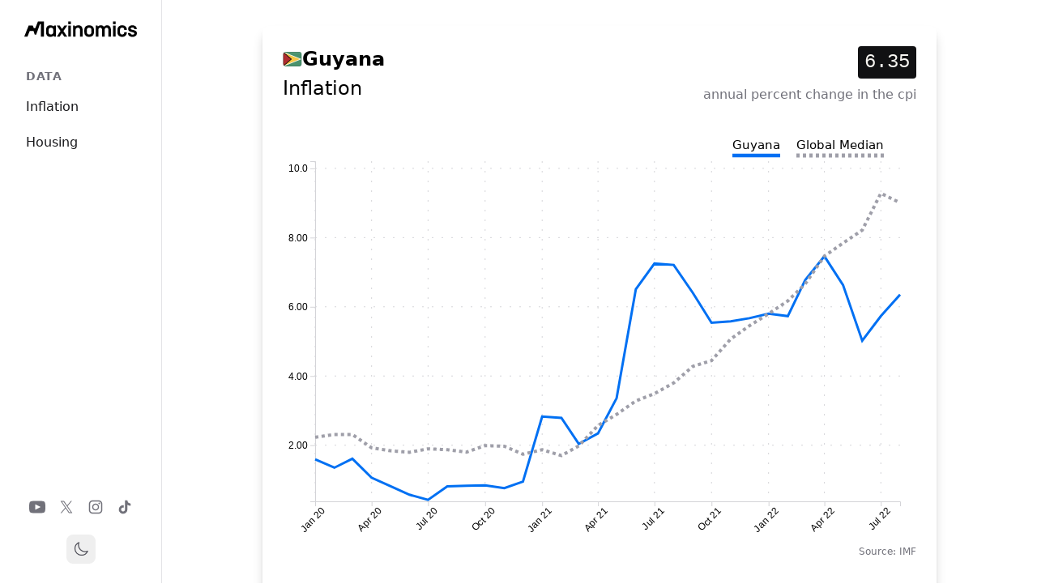

--- FILE ---
content_type: text/html; charset=utf-8
request_url: https://www.maxinomics.com/guyana/inflation-annual-percent-change-in-the-cpi
body_size: 8281
content:
<!DOCTYPE html><html lang="en"><head><meta charSet="utf-8"/><meta name="viewport" content="width=device-width, initial-scale=1"/><link rel="stylesheet" href="/_next/static/css/e00516dd7054e19b.css?dpl=dpl_YigfEuoGcPwb1eeFABRpZxCKZ7x5" data-precedence="next"/><link rel="preload" as="script" fetchPriority="low" href="/_next/static/chunks/webpack-d9cf14af8f167e64.js?dpl=dpl_YigfEuoGcPwb1eeFABRpZxCKZ7x5"/><script src="/_next/static/chunks/4bd1b696-7fc819bfd1de9f7d.js?dpl=dpl_YigfEuoGcPwb1eeFABRpZxCKZ7x5" async=""></script><script src="/_next/static/chunks/1517-afb37b72f284cabc.js?dpl=dpl_YigfEuoGcPwb1eeFABRpZxCKZ7x5" async=""></script><script src="/_next/static/chunks/main-app-1f899c2608d7174e.js?dpl=dpl_YigfEuoGcPwb1eeFABRpZxCKZ7x5" async=""></script><script src="/_next/static/chunks/7970-cda912febe1b2250.js?dpl=dpl_YigfEuoGcPwb1eeFABRpZxCKZ7x5" async=""></script><script src="/_next/static/chunks/8173-ea8acec864b121b8.js?dpl=dpl_YigfEuoGcPwb1eeFABRpZxCKZ7x5" async=""></script><script src="/_next/static/chunks/app/(main)/layout-655d49dcf5413ea3.js?dpl=dpl_YigfEuoGcPwb1eeFABRpZxCKZ7x5" async=""></script><script src="/_next/static/chunks/app/(social-media)/layout-9f2208683dcc31ad.js?dpl=dpl_YigfEuoGcPwb1eeFABRpZxCKZ7x5" async=""></script><script src="/_next/static/chunks/3646-27af42efe63d4124.js?dpl=dpl_YigfEuoGcPwb1eeFABRpZxCKZ7x5" async=""></script><script src="/_next/static/chunks/7801-f45e589d2061d57c.js?dpl=dpl_YigfEuoGcPwb1eeFABRpZxCKZ7x5" async=""></script><script src="/_next/static/chunks/app/(main)/%5Bcountry%5D/%5Bindicator%5D/page-2382f5a73172845a.js?dpl=dpl_YigfEuoGcPwb1eeFABRpZxCKZ7x5" async=""></script><title>Guyana - Inflation | Maxinomics</title><meta name="description" content="Guyana&#x27;s Inflation is 6.35 annual percent change in the cpi. The global median is 9.005."/><meta property="og:title" content="Guyana - Inflation | Maxinomics"/><meta property="og:description" content="Guyana&#x27;s Inflation is 6.35 annual percent change in the cpi. The global median is 9.005."/><meta property="og:image" content="https://api.url2png.com/v6/PE0B39CA2326FFB/d72d4f78d7e7df50aa20a2493ac12559/png/?url=maxinomics.com%2Fsocial_image%2Fguyana%2Finflation-annual-percent-change-in-the-cpi%3F%26unique%3D1668433235139&amp;viewport=800x418&amp;thumbnail_max_width=800&amp;ttl=64800"/><meta name="twitter:card" content="summary_large_image"/><meta name="twitter:title" content="Guyana - Inflation | Maxinomics"/><meta name="twitter:description" content="Guyana&#x27;s Inflation is 6.35 annual percent change in the cpi. The global median is 9.005."/><meta name="twitter:image" content="https://api.url2png.com/v6/PE0B39CA2326FFB/d72d4f78d7e7df50aa20a2493ac12559/png/?url=maxinomics.com%2Fsocial_image%2Fguyana%2Finflation-annual-percent-change-in-the-cpi%3F%26unique%3D1668433235139&amp;viewport=800x418&amp;thumbnail_max_width=800&amp;ttl=64800"/><link rel="icon" href="/favicon.ico" type="image/x-icon" sizes="67x67"/><link rel="stylesheet" href="https://use.typekit.net/hcb6nxq.css"/><script src="/_next/static/chunks/polyfills-42372ed130431b0a.js?dpl=dpl_YigfEuoGcPwb1eeFABRpZxCKZ7x5" noModule=""></script></head><body class="overflow-y-scroll bg-light-background dark:bg-dark-background"><div class="bg-light-background dark:bg-dark-background min-h-screen transition-colors duration-200 md:bg-[url(&#x27;/grid.svg&#x27;)]"><header class="lg:hidden fixed top-0 left-0 right-0 z-50 w-full min-w-full bg-light-background dark:bg-dark-background border-b border-gray-200 dark:border-gray-800 transition-transform duration-300 translate-y-0"><div class="w-full max-w-full mx-auto px-4 sm:px-6"><div class="flex h-16 items-center justify-between w-full"><a href="/"><div class="flex-shrink-0"><img alt="MAX Logo" width="80" height="30" decoding="async" data-nimg="1" class="w-auto h-6" style="color:transparent" src="/logos/max_logo_full_black.svg"/></div></a><button type="button" class="text-gray-500 hover:text-gray-600 dark:text-gray-400 dark:hover:text-gray-300"><span class="sr-only">Open menu</span><svg class="h-6 w-6" fill="none" viewBox="0 0 24 24" stroke-width="1.5" stroke="currentColor"><path stroke-linecap="round" stroke-linejoin="round" d="M3.75 6.75h16.5M3.75 12h16.5m-16.5 5.25h16.5"></path></svg></button></div></div></header><div class="fixed inset-0 z-50 lg:hidden transition-opacity duration-300 opacity-0 pointer-events-none"><div class="fixed inset-0 bg-gray-600 bg-opacity-75"></div><div class="fixed inset-y-0 left-0 w-full max-w-xs bg-light-background dark:bg-dark-background transform transition-transform duration-300 ease-in-out -translate-x-full"><div class="h-full flex flex-col"><div class="px-4 pt-5 pb-4 flex items-center justify-between"><a href="/"><img alt="MAX Logo" width="60" height="30" decoding="async" data-nimg="1" class="w-auto h-8" style="color:transparent" src="/logos/max_logo_full_black.svg"/></a><button type="button" class="text-gray-500 hover:text-gray-600 dark:text-gray-400 dark:hover:text-gray-300"><span class="sr-only">Close menu</span><svg class="h-6 w-6" fill="none" viewBox="0 0 24 24" stroke-width="1.5" stroke="currentColor"><path stroke-linecap="round" stroke-linejoin="round" d="M6 18L18 6M6 6l12 12"></path></svg></button></div><div class="flex-1 px-4 py-6 space-y-6 overflow-y-auto"><div class="w-full"><h3 class="px-4 text-sm font-semibold text-gray-500 dark:text-gray-400 uppercase tracking-wider">Data</h3><div class="mt-2 space-y-1"><a class="block px-4 py-2 text-base font-medium text-gray-900 dark:text-gray-100 hover:bg-gray-100 dark:hover:bg-gray-800 rounded-md" href="/us-inflation">Inflation</a><a class="block px-4 py-2 text-base font-medium text-gray-900 dark:text-gray-100 hover:bg-gray-100 dark:hover:bg-gray-800 rounded-md" href="/us-housing">Housing</a></div></div></div><div class="px-4 py-6 border-t border-gray-200 dark:border-gray-800"><div class="flex justify-center space-x-4"><a href="https://youtube.com/@maxinomics" class="text-gray-500 hover:text-gray-400" target="_blank" rel="noopener noreferrer"><span class="sr-only">YouTube</span><svg fill="currentColor" viewBox="0 0 24 24" class="h-5 w-5" aria-hidden="true"><path d="M19.615 3.184c-3.604-.246-11.631-.245-15.23 0C.488 3.45.029 5.804 0 12c.029 6.185.484 8.549 4.385 8.816 3.6.245 11.626.246 15.23 0C23.512 20.55 23.971 18.196 24 12c-.029-6.185-.484-8.549-4.385-8.816zM9 16V8l8 3.993L9 16z"></path></svg></a><a href="https://x.com/maxinomics" class="text-gray-500 hover:text-gray-400" target="_blank" rel="noopener noreferrer"><span class="sr-only">X</span><svg fill="currentColor" viewBox="0 0 24 24" class="h-5 w-5" aria-hidden="true"><path d="M13.6823 10.6218L20.2391 3H18.6854L12.9921 9.61788L8.44486 3H3.2002L10.0765 13.0074L3.2002 21H4.75404L10.7663 14.0113L15.5685 21H20.8131L13.6819 10.6218H13.6823ZM11.5541 13.0956L10.8574 12.0991L5.31391 4.16971H7.70053L12.1742 10.5689L12.8709 11.5655L18.6861 19.8835H16.2995L11.5541 13.096V13.0956Z"></path></svg></a><a href="https://instagram.com/maxinomics" class="text-gray-500 hover:text-gray-400" target="_blank" rel="noopener noreferrer"><span class="sr-only">Instagram</span><svg fill="currentColor" viewBox="0 0 24 24" class="h-5 w-5" aria-hidden="true"><path fill-rule="evenodd" d="M12.315 2c2.43 0 2.784.013 3.808.06 1.064.049 1.791.218 2.427.465a4.902 4.902 0 011.772 1.153 4.902 4.902 0 011.153 1.772c.247.636.416 1.363.465 2.427.048 1.067.06 1.407.06 4.123v.08c0 2.643-.012 2.987-.06 4.043-.049 1.064-.218 1.791-.465 2.427a4.902 4.902 0 01-1.153 1.772 4.902 4.902 0 01-1.772 1.153c-.636.247-1.363.416-2.427.465-1.067.048-1.407.06-4.123.06h-.08c-2.643 0-2.987-.012-4.043-.06-1.064-.049-1.791-.218-2.427-.465a4.902 4.902 0 01-1.772-1.153 4.902 4.902 0 01-1.153-1.772c-.247-.636-.416-1.363-.465-2.427-.047-1.024-.06-1.379-.06-3.808v-.63c0-2.43.013-2.784.06-3.808.049-1.064.218-1.791.465-2.427a4.902 4.902 0 011.153-1.772A4.902 4.902 0 015.45 2.525c.636-.247 1.363-.416 2.427-.465C8.901 2.013 9.256 2 11.685 2h.63zm-.081 1.802h-.468c-2.456 0-2.784.011-3.807.058-.975.045-1.504.207-1.857.344-.467.182-.8.398-1.15.748-.35.35-.566.683-.748 1.15-.137.353-.3.882-.344 1.857-.047 1.023-.058 1.351-.058 3.807v.468c0 2.456.011 2.784.058 3.807.045.975.207 1.504.344 1.857.182.466.399.8.748 1.15.35.35.683.566 1.15.748.353.137.882.3 1.857.344 1.054.048 1.37.058 4.041.058h.08c2.597 0 2.917-.01 3.96-.058.976-.045 1.505-.207 1.858-.344.466-.182.8-.398 1.15-.748.35-.35.566-.683.748-1.15.137-.353.3-.882.344-1.857.048-1.055.058-1.37.058-4.041v-.08c0-2.597-.01-2.917-.058-3.96-.045-.976-.207-1.505-.344-1.858a3.097 3.097 0 00-.748-1.15 3.098 3.098 0 00-1.15-.748c-.353-.137-.882-.3-1.857-.344-1.023-.047-1.351-.058-3.807-.058zM12 6.865a5.135 5.135 0 110 10.27 5.135 5.135 0 010-10.27zm0 1.802a3.333 3.333 0 100 6.666 3.333 3.333 0 000-6.666zm5.338-3.205a1.2 1.2 0 110 2.4 1.2 1.2 0 010-2.4z" clip-rule="evenodd"></path></svg></a><a href="https://tiktok.com/@maxinomics" class="text-gray-500 hover:text-gray-400" target="_blank" rel="noopener noreferrer"><span class="sr-only">TikTok</span><svg fill="currentColor" viewBox="0 0 24 24" class="h-5 w-5" aria-hidden="true"><path d="M19.59 6.69a4.83 4.83 0 01-3.77-4.25V2h-3.45v13.67a2.89 2.89 0 01-5.2 1.74 2.89 2.89 0 012.31-4.64 2.93 2.93 0 01.88.13V9.4a6.84 6.84 0 00-1-.05A6.33 6.33 0 005 20.1a6.34 6.34 0 0010.86-4.43v-7a8.16 8.16 0 004.77 1.52v-3.4a4.85 4.85 0 01-1-.1z"></path></svg></a></div><div class="mt-6 flex justify-center"><button class="p-2 rounded-lg hover:bg-gray-100 dark:hover:bg-gray-800 transition-colors" aria-label="Toggle theme"><svg xmlns="http://www.w3.org/2000/svg" fill="none" viewBox="0 0 24 24" stroke-width="1.5" stroke="currentColor" aria-hidden="true" data-slot="icon" class="w-5 h-5 text-gray-600 dark:text-gray-300"><path stroke-linecap="round" stroke-linejoin="round" d="M21.752 15.002A9.72 9.72 0 0 1 18 15.75c-5.385 0-9.75-4.365-9.75-9.75 0-1.33.266-2.597.748-3.752A9.753 9.753 0 0 0 3 11.25C3 16.635 7.365 21 12.75 21a9.753 9.753 0 0 0 9.002-5.998Z"></path></svg></button></div></div></div></div></div><aside class="hidden lg:flex fixed left-0 top-0 bottom-0 w-[200px] bg-light-background dark:bg-dark-background border-r border-gray-200 dark:border-gray-800 flex-col items-center z-50"><div class="flex-shrink-0 w-full px-[30px] pt-[20px]"><a href="/"><img alt="MAX Logo" width="60" height="30" decoding="async" data-nimg="1" class="w-auto h-8" style="color:transparent" src="/logos/max_logo_full_black.svg"/></a></div><nav class="flex-1 flex flex-col w-full px-4 mt-8 space-y-8"><div class="w-full"><h3 class="px-4 text-sm font-semibold text-gray-500 dark:text-gray-400 uppercase tracking-wider">Data</h3><div class="mt-2 space-y-1"><a class="block px-4 py-2 text-base font-medium text-gray-900 dark:text-gray-100 hover:bg-gray-100 dark:hover:bg-gray-800 rounded-md" href="/us-inflation">Inflation</a><a class="block px-4 py-2 text-base font-medium text-gray-900 dark:text-gray-100 hover:bg-gray-100 dark:hover:bg-gray-800 rounded-md" href="/us-housing">Housing</a></div></div></nav><div class="flex flex-col items-center space-y-6 mb-6"><div class="flex space-x-4"><a href="https://youtube.com/@maxinomics" class="text-gray-500 hover:text-gray-400" target="_blank" rel="noopener noreferrer"><span class="sr-only">YouTube</span><svg fill="currentColor" viewBox="0 0 24 24" class="h-5 w-5" aria-hidden="true"><path d="M19.615 3.184c-3.604-.246-11.631-.245-15.23 0C.488 3.45.029 5.804 0 12c.029 6.185.484 8.549 4.385 8.816 3.6.245 11.626.246 15.23 0C23.512 20.55 23.971 18.196 24 12c-.029-6.185-.484-8.549-4.385-8.816zM9 16V8l8 3.993L9 16z"></path></svg></a><a href="https://x.com/maxinomics" class="text-gray-500 hover:text-gray-400" target="_blank" rel="noopener noreferrer"><span class="sr-only">X</span><svg fill="currentColor" viewBox="0 0 24 24" class="h-5 w-5" aria-hidden="true"><path d="M13.6823 10.6218L20.2391 3H18.6854L12.9921 9.61788L8.44486 3H3.2002L10.0765 13.0074L3.2002 21H4.75404L10.7663 14.0113L15.5685 21H20.8131L13.6819 10.6218H13.6823ZM11.5541 13.0956L10.8574 12.0991L5.31391 4.16971H7.70053L12.1742 10.5689L12.8709 11.5655L18.6861 19.8835H16.2995L11.5541 13.096V13.0956Z"></path></svg></a><a href="https://instagram.com/maxinomics" class="text-gray-500 hover:text-gray-400" target="_blank" rel="noopener noreferrer"><span class="sr-only">Instagram</span><svg fill="currentColor" viewBox="0 0 24 24" class="h-5 w-5" aria-hidden="true"><path fill-rule="evenodd" d="M12.315 2c2.43 0 2.784.013 3.808.06 1.064.049 1.791.218 2.427.465a4.902 4.902 0 011.772 1.153 4.902 4.902 0 011.153 1.772c.247.636.416 1.363.465 2.427.048 1.067.06 1.407.06 4.123v.08c0 2.643-.012 2.987-.06 4.043-.049 1.064-.218 1.791-.465 2.427a4.902 4.902 0 01-1.153 1.772 4.902 4.902 0 01-1.772 1.153c-.636.247-1.363.416-2.427.465-1.067.048-1.407.06-4.123.06h-.08c-2.643 0-2.987-.012-4.043-.06-1.064-.049-1.791-.218-2.427-.465a4.902 4.902 0 01-1.772-1.153 4.902 4.902 0 01-1.153-1.772c-.247-.636-.416-1.363-.465-2.427-.047-1.024-.06-1.379-.06-3.808v-.63c0-2.43.013-2.784.06-3.808.049-1.064.218-1.791.465-2.427a4.902 4.902 0 011.153-1.772A4.902 4.902 0 015.45 2.525c.636-.247 1.363-.416 2.427-.465C8.901 2.013 9.256 2 11.685 2h.63zm-.081 1.802h-.468c-2.456 0-2.784.011-3.807.058-.975.045-1.504.207-1.857.344-.467.182-.8.398-1.15.748-.35.35-.566.683-.748 1.15-.137.353-.3.882-.344 1.857-.047 1.023-.058 1.351-.058 3.807v.468c0 2.456.011 2.784.058 3.807.045.975.207 1.504.344 1.857.182.466.399.8.748 1.15.35.35.683.566 1.15.748.353.137.882.3 1.857.344 1.054.048 1.37.058 4.041.058h.08c2.597 0 2.917-.01 3.96-.058.976-.045 1.505-.207 1.858-.344.466-.182.8-.398 1.15-.748.35-.35.566-.683.748-1.15.137-.353.3-.882.344-1.857.048-1.055.058-1.37.058-4.041v-.08c0-2.597-.01-2.917-.058-3.96-.045-.976-.207-1.505-.344-1.858a3.097 3.097 0 00-.748-1.15 3.098 3.098 0 00-1.15-.748c-.353-.137-.882-.3-1.857-.344-1.023-.047-1.351-.058-3.807-.058zM12 6.865a5.135 5.135 0 110 10.27 5.135 5.135 0 010-10.27zm0 1.802a3.333 3.333 0 100 6.666 3.333 3.333 0 000-6.666zm5.338-3.205a1.2 1.2 0 110 2.4 1.2 1.2 0 010-2.4z" clip-rule="evenodd"></path></svg></a><a href="https://tiktok.com/@maxinomics" class="text-gray-500 hover:text-gray-400" target="_blank" rel="noopener noreferrer"><span class="sr-only">TikTok</span><svg fill="currentColor" viewBox="0 0 24 24" class="h-5 w-5" aria-hidden="true"><path d="M19.59 6.69a4.83 4.83 0 01-3.77-4.25V2h-3.45v13.67a2.89 2.89 0 01-5.2 1.74 2.89 2.89 0 012.31-4.64 2.93 2.93 0 01.88.13V9.4a6.84 6.84 0 00-1-.05A6.33 6.33 0 005 20.1a6.34 6.34 0 0010.86-4.43v-7a8.16 8.16 0 004.77 1.52v-3.4a4.85 4.85 0 01-1-.1z"></path></svg></a></div><button class="p-2 rounded-lg hover:bg-gray-100 dark:hover:bg-gray-800 transition-colors" aria-label="Toggle theme"><svg xmlns="http://www.w3.org/2000/svg" fill="none" viewBox="0 0 24 24" stroke-width="1.5" stroke="currentColor" aria-hidden="true" data-slot="icon" class="w-5 h-5 text-gray-600 dark:text-gray-300"><path stroke-linecap="round" stroke-linejoin="round" d="M21.752 15.002A9.72 9.72 0 0 1 18 15.75c-5.385 0-9.75-4.365-9.75-9.75 0-1.33.266-2.597.748-3.752A9.753 9.753 0 0 0 3 11.25C3 16.635 7.365 21 12.75 21a9.753 9.753 0 0 0 9.002-5.998Z"></path></svg></button></div></aside><main class="mt-10 lg:mt-0 lg:ml-[200px]"><div class="mx-auto max-w-7xl"><div class="mx-auto max-w-4xl space-y-8 px-4 pt-20 lg:px-8 lg:py-8"><div class="bg-light-background dark:bg-dark-background md:rounded-lg md:bg-vc-border-gradient md:p-px md:shadow-lg md:shadow-black/20"><div class="bg-light-background dark:bg-dark-background p-0 md:rounded-lg md:p-3.5 lg:p-6"><div><div class="flex flex-row justify-between items-start mb-10"><div><div class="flex items-center gap-2 mb-1"><img alt="Guyana flag" loading="lazy" width="24" height="16" decoding="async" data-nimg="1" class="object-cover" style="color:transparent" src="/flags/guyana.svg"/><h1 class="m-0 text-2xl font-bold text-foreground dark:text-background">Guyana</h1></div><h1 class="m-0 text-2xl text-foreground dark:text-background">Inflation</h1></div><div class="flex flex-col items-end"><div class="bg-dark-background dark:bg-dark-muted px-2 py-1 rounded mb-2"><span class="text-xl md:text-2xl font-mono text-light-foreground dark:text-dark-foreground">6.35</span></div><span class="text-sm md:text-base text-right text-theme-muted">annual percent change in the cpi</span></div></div><div class="grid grid-cols-1 gap-4 mb-16"><div class="w-full h-[400px] md:h-[500px]"><div class="relative w-full h-full"><svg style="min-height:300px"></svg><div></div><div class="absolute bottom-[-20px] right-0 text-xs text-gray-500"><span>Source: <!-- -->IMF</span></div></div></div></div><div class="grid grid-cols-1 md:grid-cols-2 gap-16 mb-16"><div class="md:col-span-1"><div><div class="mb-10"><a href="/app/(main)/ranking/global/inflation-annual-percent-change-in-the-cpi"><h2 class="heading-xl-link">Global Ranking</h2></a><div class="w-full"><div class="grid grid-cols-[minmax(50px,auto)_1fr_minmax(50px,auto)] gap-4 py-1
            "><div><span class="font-mono text-gray-900 dark:text-gray-100">117</span></div><a class="truncate" href="/namibia/inflation-annual-percent-change-in-the-cpi"><span class="text-gray-900 dark:text-gray-100">Namibia</span></a><span class="font-mono text-right text-gray-900 dark:text-gray-100">7.1</span></div><div class="grid grid-cols-[minmax(50px,auto)_1fr_minmax(50px,auto)] gap-4 py-1
            "><div><span class="font-mono text-gray-900 dark:text-gray-100">118</span></div><a class="truncate" href="/canada/inflation-annual-percent-change-in-the-cpi"><span class="text-gray-900 dark:text-gray-100">Canada</span></a><span class="font-mono text-right text-gray-900 dark:text-gray-100">6.86</span></div><div class="grid grid-cols-[minmax(50px,auto)_1fr_minmax(50px,auto)] gap-4 py-1
            "><div><span class="font-mono text-gray-900 dark:text-gray-100">119</span></div><a class="truncate" href="/belize/inflation-annual-percent-change-in-the-cpi"><span class="text-gray-900 dark:text-gray-100">Belize</span></a><span class="font-mono text-right text-gray-900 dark:text-gray-100">6.74</span></div><div class="grid grid-cols-[minmax(50px,auto)_1fr_minmax(50px,auto)] gap-4 py-1
            "><div><span class="font-mono text-gray-900 dark:text-gray-100">120</span></div><a class="truncate" href="/andorra/inflation-annual-percent-change-in-the-cpi"><span class="text-gray-900 dark:text-gray-100">Andorra</span></a><span class="font-mono text-right text-gray-900 dark:text-gray-100">6.56</span></div><div class="grid grid-cols-[minmax(50px,auto)_1fr_minmax(50px,auto)] gap-4 py-1
            "><div><span class="font-mono text-gray-900 dark:text-gray-100">121</span></div><a class="truncate" href="/bhutan/inflation-annual-percent-change-in-the-cpi"><span class="text-gray-900 dark:text-gray-100">Bhutan</span></a><span class="font-mono text-right text-gray-900 dark:text-gray-100">6.53</span></div><div class="grid grid-cols-[minmax(50px,auto)_1fr_minmax(50px,auto)] gap-4 py-1
            border-b border-primary dark:border-primary-dark"><div><span class="font-mono text-primary dark:text-primary-dark font-bold">122</span></div><a class="truncate" href="/guyana/inflation-annual-percent-change-in-the-cpi"><span class="font-bold text-gray-900 dark:text-gray-100">Guyana</span></a><span class="font-mono text-right text-primary dark:text-primary-dark font-bold">6.35</span></div><div class="grid grid-cols-[minmax(50px,auto)_1fr_minmax(50px,auto)] gap-4 py-1
            "><div><span class="font-mono text-gray-900 dark:text-gray-100">123</span></div><a class="truncate" href="/ivory-coast/inflation-annual-percent-change-in-the-cpi"><span class="text-gray-900 dark:text-gray-100">Ivory Coast</span></a><span class="font-mono text-right text-gray-900 dark:text-gray-100">6.31</span></div><div class="grid grid-cols-[minmax(50px,auto)_1fr_minmax(50px,auto)] gap-4 py-1
            "><div><span class="font-mono text-gray-900 dark:text-gray-100">124</span></div><a class="truncate" href="/montserrat/inflation-annual-percent-change-in-the-cpi"><span class="text-gray-900 dark:text-gray-100">Montserrat</span></a><span class="font-mono text-right text-gray-900 dark:text-gray-100">6.26</span></div><div class="grid grid-cols-[minmax(50px,auto)_1fr_minmax(50px,auto)] gap-4 py-1
            "><div><span class="font-mono text-gray-900 dark:text-gray-100">124</span></div><a class="truncate" href="/liberia/inflation-annual-percent-change-in-the-cpi"><span class="text-gray-900 dark:text-gray-100">Liberia</span></a><span class="font-mono text-right text-gray-900 dark:text-gray-100">6.26</span></div><div class="grid grid-cols-[minmax(50px,auto)_1fr_minmax(50px,auto)] gap-4 py-1
            "><div><span class="font-mono text-gray-900 dark:text-gray-100">126</span></div><a class="truncate" href="/saint-lucia/inflation-annual-percent-change-in-the-cpi"><span class="text-gray-900 dark:text-gray-100">Saint Lucia</span></a><span class="font-mono text-right text-gray-900 dark:text-gray-100">6.22</span></div><div class="grid grid-cols-[minmax(50px,auto)_1fr_minmax(50px,auto)] gap-4 py-1
            "><div><span class="font-mono text-gray-900 dark:text-gray-100">127</span></div><a class="truncate" href="/lesotho/inflation-annual-percent-change-in-the-cpi"><span class="text-gray-900 dark:text-gray-100">Lesotho</span></a><span class="font-mono text-right text-gray-900 dark:text-gray-100">6.17</span></div></div></div><div><a href="/app/(main)/ranking/south-america/inflation-annual-percent-change-in-the-cpi"><h2 class="heading-xl-link">South America<!-- --> Ranking</h2></a><div class="w-full"><div class="grid grid-cols-[minmax(50px,auto)_1fr_minmax(50px,auto)] gap-4 py-1
            "><div><span class="font-mono text-gray-900 dark:text-gray-100">5</span></div><a class="truncate" href="/colombia/inflation-annual-percent-change-in-the-cpi"><span class="text-gray-900 dark:text-gray-100">Colombia</span></a><span class="font-mono text-right text-gray-900 dark:text-gray-100">12.22</span></div><div class="grid grid-cols-[minmax(50px,auto)_1fr_minmax(50px,auto)] gap-4 py-1
            "><div><span class="font-mono text-gray-900 dark:text-gray-100">6</span></div><a class="truncate" href="/uruguay/inflation-annual-percent-change-in-the-cpi"><span class="text-gray-900 dark:text-gray-100">Uruguay</span></a><span class="font-mono text-right text-gray-900 dark:text-gray-100">9.05</span></div><div class="grid grid-cols-[minmax(50px,auto)_1fr_minmax(50px,auto)] gap-4 py-1
            "><div><span class="font-mono text-gray-900 dark:text-gray-100">7</span></div><a class="truncate" href="/peru/inflation-annual-percent-change-in-the-cpi"><span class="text-gray-900 dark:text-gray-100">Peru</span></a><span class="font-mono text-right text-gray-900 dark:text-gray-100">8.64</span></div><div class="grid grid-cols-[minmax(50px,auto)_1fr_minmax(50px,auto)] gap-4 py-1
            "><div><span class="font-mono text-gray-900 dark:text-gray-100">8</span></div><a class="truncate" href="/paraguay/inflation-annual-percent-change-in-the-cpi"><span class="text-gray-900 dark:text-gray-100">Paraguay</span></a><span class="font-mono text-right text-gray-900 dark:text-gray-100">8.07</span></div><div class="grid grid-cols-[minmax(50px,auto)_1fr_minmax(50px,auto)] gap-4 py-1
            "><div><span class="font-mono text-gray-900 dark:text-gray-100">9</span></div><a class="truncate" href="/brazil/inflation-annual-percent-change-in-the-cpi"><span class="text-gray-900 dark:text-gray-100">Brazil</span></a><span class="font-mono text-right text-gray-900 dark:text-gray-100">7.17</span></div><div class="grid grid-cols-[minmax(50px,auto)_1fr_minmax(50px,auto)] gap-4 py-1
            border-b border-primary dark:border-primary-dark"><div><span class="font-mono text-primary dark:text-primary-dark font-bold">10</span></div><a class="truncate" href="/guyana/inflation-annual-percent-change-in-the-cpi"><span class="font-bold text-gray-900 dark:text-gray-100">Guyana</span></a><span class="font-mono text-right text-primary dark:text-primary-dark font-bold">6.35</span></div><div class="grid grid-cols-[minmax(50px,auto)_1fr_minmax(50px,auto)] gap-4 py-1
            "><div><span class="font-mono text-gray-900 dark:text-gray-100">11</span></div><a class="truncate" href="/bolivia/inflation-annual-percent-change-in-the-cpi"><span class="text-gray-900 dark:text-gray-100">Bolivia</span></a><span class="font-mono text-right text-gray-900 dark:text-gray-100">2.89</span></div></div></div></div></div><div class="md:col-span-1 space-y-16"><div id="definition-section"><h2 class="heading-xl">Definition of <span class="italic">Inflation</span></h2><p class="text-theme-muted">Percent change in the CPI from the same month last year.</p></div><div><h2 class="heading-xl">Related Indicators</h2><ul class="list-none p-0"></ul></div></div></div></div></div></div></div></div></main><footer class="lg:hidden mt-20"><div class="mx-auto max-w-7xl px-6 py-12 md:flex md:items-center md:justify-between"><div class="flex justify-center space-x-6 md:order-2"><a href="https://youtube.com/@maxinomics" class="text-gray-500 hover:text-gray-400" target="_blank" rel="noopener noreferrer"><span class="sr-only">YouTube</span><svg fill="currentColor" viewBox="0 0 24 24" class="h-6 w-6" aria-hidden="true"><path d="M19.615 3.184c-3.604-.246-11.631-.245-15.23 0C.488 3.45.029 5.804 0 12c.029 6.185.484 8.549 4.385 8.816 3.6.245 11.626.246 15.23 0C23.512 20.55 23.971 18.196 24 12c-.029-6.185-.484-8.549-4.385-8.816zM9 16V8l8 3.993L9 16z"></path></svg></a><a href="https://x.com/maxinomics" class="text-gray-500 hover:text-gray-400" target="_blank" rel="noopener noreferrer"><span class="sr-only">X</span><svg fill="currentColor" viewBox="0 0 24 24" class="h-6 w-6" aria-hidden="true"><path d="M13.6823 10.6218L20.2391 3H18.6854L12.9921 9.61788L8.44486 3H3.2002L10.0765 13.0074L3.2002 21H4.75404L10.7663 14.0113L15.5685 21H20.8131L13.6819 10.6218H13.6823ZM11.5541 13.0956L10.8574 12.0991L5.31391 4.16971H7.70053L12.1742 10.5689L12.8709 11.5655L18.6861 19.8835H16.2995L11.5541 13.096V13.0956Z"></path></svg></a><a href="https://instagram.com/maxinomicsmb" class="text-gray-500 hover:text-gray-400" target="_blank" rel="noopener noreferrer"><span class="sr-only">Instagram</span><svg fill="currentColor" viewBox="0 0 24 24" class="h-6 w-6" aria-hidden="true"><path fill-rule="evenodd" d="M12.315 2c2.43 0 2.784.013 3.808.06 1.064.049 1.791.218 2.427.465a4.902 4.902 0 011.772 1.153 4.902 4.902 0 011.153 1.772c.247.636.416 1.363.465 2.427.048 1.067.06 1.407.06 4.123v.08c0 2.643-.012 2.987-.06 4.043-.049 1.064-.218 1.791-.465 2.427a4.902 4.902 0 01-1.153 1.772 4.902 4.902 0 01-1.772 1.153c-.636.247-1.363.416-2.427.465-1.067.048-1.407.06-4.123.06h-.08c-2.643 0-2.987-.012-4.043-.06-1.064-.049-1.791-.218-2.427-.465a4.902 4.902 0 01-1.772-1.153 4.902 4.902 0 01-1.153-1.772c-.247-.636-.416-1.363-.465-2.427-.047-1.024-.06-1.379-.06-3.808v-.63c0-2.43.013-2.784.06-3.808.049-1.064.218-1.791.465-2.427a4.902 4.902 0 011.153-1.772A4.902 4.902 0 015.45 2.525c.636-.247 1.363-.416 2.427-.465C8.901 2.013 9.256 2 11.685 2h.63zm-.081 1.802h-.468c-2.456 0-2.784.011-3.807.058-.975.045-1.504.207-1.857.344-.467.182-.8.398-1.15.748-.35.35-.566.683-.748 1.15-.137.353-.3.882-.344 1.857-.047 1.023-.058 1.351-.058 3.807v.468c0 2.456.011 2.784.058 3.807.045.975.207 1.504.344 1.857.182.466.399.8.748 1.15.35.35.683.566 1.15.748.353.137.882.3 1.857.344 1.054.048 1.37.058 4.041.058h.08c2.597 0 2.917-.01 3.96-.058.976-.045 1.505-.207 1.858-.344.466-.182.8-.398 1.15-.748.35-.35.566-.683.748-1.15.137-.353.3-.882.344-1.857.048-1.055.058-1.37.058-4.041v-.08c0-2.597-.01-2.917-.058-3.96-.045-.976-.207-1.505-.344-1.858a3.097 3.097 0 00-.748-1.15 3.098 3.098 0 00-1.15-.748c-.353-.137-.882-.3-1.857-.344-1.023-.047-1.351-.058-3.807-.058zM12 6.865a5.135 5.135 0 110 10.27 5.135 5.135 0 010-10.27zm0 1.802a3.333 3.333 0 100 6.666 3.333 3.333 0 000-6.666zm5.338-3.205a1.2 1.2 0 110 2.4 1.2 1.2 0 010-2.4z" clip-rule="evenodd"></path></svg></a><a href="https://tiktok.com/@maxinomics" class="text-gray-500 hover:text-gray-400" target="_blank" rel="noopener noreferrer"><span class="sr-only">TikTok</span><svg fill="currentColor" viewBox="0 0 24 24" class="h-6 w-6" aria-hidden="true"><path d="M19.59 6.69a4.83 4.83 0 01-3.77-4.25V2h-3.45v13.67a2.89 2.89 0 01-5.2 1.74 2.89 2.89 0 012.31-4.64 2.93 2.93 0 01.88.13V9.4a6.84 6.84 0 00-1-.05A6.33 6.33 0 005 20.1a6.34 6.34 0 0010.86-4.43v-7a8.16 8.16 0 004.77 1.52v-3.4a4.85 4.85 0 01-1-.1z"></path></svg></a></div><div class="mt-8 md:order-1 md:mt-0"><p class="text-center text-xs leading-5 text-gray-500 dark:text-gray-400">© 2025 Maxinomics. All rights reserved.</p></div></div></footer><div class="hidden lg:block text-right py-6 mr-6 text-xs text-gray-500 dark:text-gray-400">© 2025 Maxinomics. All rights reserved.</div></div><script src="/_next/static/chunks/webpack-d9cf14af8f167e64.js?dpl=dpl_YigfEuoGcPwb1eeFABRpZxCKZ7x5" async=""></script><script>(self.__next_f=self.__next_f||[]).push([0])</script><script>self.__next_f.push([1,"1:\"$Sreact.fragment\"\n3:I[8270,[\"7970\",\"static/chunks/7970-cda912febe1b2250.js?dpl=dpl_YigfEuoGcPwb1eeFABRpZxCKZ7x5\",\"8173\",\"static/chunks/8173-ea8acec864b121b8.js?dpl=dpl_YigfEuoGcPwb1eeFABRpZxCKZ7x5\",\"2076\",\"static/chunks/app/(main)/layout-655d49dcf5413ea3.js?dpl=dpl_YigfEuoGcPwb1eeFABRpZxCKZ7x5\"],\"default\"]\n4:I[5244,[],\"\"]\n5:I[3866,[],\"\"]\n6:I[9555,[\"7970\",\"static/chunks/7970-cda912febe1b2250.js?dpl=dpl_YigfEuoGcPwb1eeFABRpZxCKZ7x5\",\"8173\",\"static/chunks/8173-ea8acec864b121b8.js?dpl=dpl_YigfEuoGcPwb1eeFABRpZxCKZ7x5\",\"2076\",\"static/chunks/app/(main)/layout-655d49dcf5413ea3.js?dpl=dpl_YigfEuoGcPwb1eeFABRpZxCKZ7x5\"],\"default\"]\n8:I[6213,[],\"OutletBoundary\"]\na:I[6213,[],\"MetadataBoundary\"]\nc:I[6213,[],\"ViewportBoundary\"]\ne:I[4835,[],\"\"]\nf:I[9979,[\"5553\",\"static/chunks/app/(social-media)/layout-9f2208683dcc31ad.js?dpl=dpl_YigfEuoGcPwb1eeFABRpZxCKZ7x5\"],\"ThemeProvider\"]\n:HL[\"/_next/static/css/e00516dd7054e19b.css?dpl=dpl_YigfEuoGcPwb1eeFABRpZxCKZ7x5\",\"style\"]\n"])</script><script>self.__next_f.push([1,"0:{\"P\":null,\"b\":\"cC-jwUgWjp76mptq_0ELn\",\"p\":\"\",\"c\":[\"\",\"guyana\",\"inflation-annual-percent-change-in-the-cpi\"],\"i\":false,\"f\":[[[\"\",{\"children\":[\"(main)\",{\"children\":[[\"country\",\"guyana\",\"d\"],{\"children\":[[\"indicator\",\"inflation-annual-percent-change-in-the-cpi\",\"d\"],{\"children\":[\"__PAGE__\",{}]}]}]}]},\"$undefined\",\"$undefined\",true],[\"\",[\"$\",\"$1\",\"c\",{\"children\":[[[\"$\",\"link\",\"0\",{\"rel\":\"stylesheet\",\"href\":\"/_next/static/css/e00516dd7054e19b.css?dpl=dpl_YigfEuoGcPwb1eeFABRpZxCKZ7x5\",\"precedence\":\"next\",\"crossOrigin\":\"$undefined\",\"nonce\":\"$undefined\"}]],\"$L2\"]}],{\"children\":[\"(main)\",[\"$\",\"$1\",\"c\",{\"children\":[null,[\"$\",\"div\",null,{\"className\":\"bg-light-background dark:bg-dark-background min-h-screen transition-colors duration-200 md:bg-[url('/grid.svg')]\",\"children\":[[\"$\",\"$L3\",null,{}],[\"$\",\"main\",null,{\"className\":\"mt-10 lg:mt-0 lg:ml-[200px]\",\"children\":[\"$\",\"div\",null,{\"className\":\"mx-auto max-w-7xl\",\"children\":[\"$\",\"$L4\",null,{\"parallelRouterKey\":\"children\",\"segmentPath\":[\"children\",\"(main)\",\"children\"],\"error\":\"$undefined\",\"errorStyles\":\"$undefined\",\"errorScripts\":\"$undefined\",\"template\":[\"$\",\"$L5\",null,{}],\"templateStyles\":\"$undefined\",\"templateScripts\":\"$undefined\",\"notFound\":[[],[[\"$\",\"title\",null,{\"children\":\"404: This page could not be found.\"}],[\"$\",\"div\",null,{\"style\":{\"fontFamily\":\"system-ui,\\\"Segoe UI\\\",Roboto,Helvetica,Arial,sans-serif,\\\"Apple Color Emoji\\\",\\\"Segoe UI Emoji\\\"\",\"height\":\"100vh\",\"textAlign\":\"center\",\"display\":\"flex\",\"flexDirection\":\"column\",\"alignItems\":\"center\",\"justifyContent\":\"center\"},\"children\":[\"$\",\"div\",null,{\"children\":[[\"$\",\"style\",null,{\"dangerouslySetInnerHTML\":{\"__html\":\"body{color:#000;background:#fff;margin:0}.next-error-h1{border-right:1px solid rgba(0,0,0,.3)}@media (prefers-color-scheme:dark){body{color:#fff;background:#000}.next-error-h1{border-right:1px solid rgba(255,255,255,.3)}}\"}}],[\"$\",\"h1\",null,{\"className\":\"next-error-h1\",\"style\":{\"display\":\"inline-block\",\"margin\":\"0 20px 0 0\",\"padding\":\"0 23px 0 0\",\"fontSize\":24,\"fontWeight\":500,\"verticalAlign\":\"top\",\"lineHeight\":\"49px\"},\"children\":404}],[\"$\",\"div\",null,{\"style\":{\"display\":\"inline-block\"},\"children\":[\"$\",\"h2\",null,{\"style\":{\"fontSize\":14,\"fontWeight\":400,\"lineHeight\":\"49px\",\"margin\":0},\"children\":\"This page could not be found.\"}]}]]}]}]]],\"forbidden\":\"$undefined\",\"unauthorized\":\"$undefined\"}]}]}],[\"$\",\"$L6\",null,{}],[\"$\",\"div\",null,{\"className\":\"hidden lg:block text-right py-6 mr-6 text-xs text-gray-500 dark:text-gray-400\",\"children\":\"© 2025 Maxinomics. All rights reserved.\"}]]}]]}],{\"children\":[[\"country\",\"guyana\",\"d\"],[\"$\",\"$1\",\"c\",{\"children\":[null,[\"$\",\"div\",null,{\"className\":\"mx-auto max-w-4xl space-y-8 px-4 pt-20 lg:px-8 lg:py-8\",\"children\":[\"$\",\"div\",null,{\"className\":\"bg-light-background dark:bg-dark-background md:rounded-lg md:bg-vc-border-gradient md:p-px md:shadow-lg md:shadow-black/20\",\"children\":[\"$\",\"div\",null,{\"className\":\"bg-light-background dark:bg-dark-background p-0 md:rounded-lg md:p-3.5 lg:p-6\",\"children\":[\"$\",\"$L4\",null,{\"parallelRouterKey\":\"children\",\"segmentPath\":[\"children\",\"(main)\",\"children\",\"$0:f:0:1:2:children:2:children:0\",\"children\"],\"error\":\"$undefined\",\"errorStyles\":\"$undefined\",\"errorScripts\":\"$undefined\",\"template\":[\"$\",\"$L5\",null,{}],\"templateStyles\":\"$undefined\",\"templateScripts\":\"$undefined\",\"notFound\":\"$undefined\",\"forbidden\":\"$undefined\",\"unauthorized\":\"$undefined\"}]}]}]}]]}],{\"children\":[[\"indicator\",\"inflation-annual-percent-change-in-the-cpi\",\"d\"],[\"$\",\"$1\",\"c\",{\"children\":[null,[\"$\",\"$L4\",null,{\"parallelRouterKey\":\"children\",\"segmentPath\":[\"children\",\"(main)\",\"children\",\"$0:f:0:1:2:children:2:children:0\",\"children\",\"$0:f:0:1:2:children:2:children:2:children:0\",\"children\"],\"error\":\"$undefined\",\"errorStyles\":\"$undefined\",\"errorScripts\":\"$undefined\",\"template\":[\"$\",\"$L5\",null,{}],\"templateStyles\":\"$undefined\",\"templateScripts\":\"$undefined\",\"notFound\":\"$undefined\",\"forbidden\":\"$undefined\",\"unauthorized\":\"$undefined\"}]]}],{\"children\":[\"__PAGE__\",[\"$\",\"$1\",\"c\",{\"children\":[\"$L7\",null,[\"$\",\"$L8\",null,{\"children\":\"$L9\"}]]}],{},null,false]},null,false]},null,false]},null,false]},null,false],[\"$\",\"$1\",\"h\",{\"children\":[null,[\"$\",\"$1\",\"8TfUE17zqUkbsIqwaN7vl\",{\"children\":[[\"$\",\"$La\",null,{\"children\":\"$Lb\"}],[\"$\",\"$Lc\",null,{\"children\":\"$Ld\"}],null]}]]}],false]],\"m\":\"$undefined\",\"G\":[\"$e\",\"$undefined\"],\"s\":false,\"S\":false}\n"])</script><script>self.__next_f.push([1,"2:[\"$\",\"html\",null,{\"lang\":\"en\",\"className\":\"$undefined\",\"children\":[[\"$\",\"head\",null,{\"children\":[\"$\",\"link\",null,{\"rel\":\"stylesheet\",\"href\":\"https://use.typekit.net/hcb6nxq.css\"}]}],[\"$\",\"body\",null,{\"className\":\"overflow-y-scroll bg-light-background dark:bg-dark-background\",\"children\":[\"$\",\"$Lf\",null,{\"initialTheme\":\"$undefined\",\"children\":[\"$\",\"$L4\",null,{\"parallelRouterKey\":\"children\",\"segmentPath\":[\"children\"],\"error\":\"$undefined\",\"errorStyles\":\"$undefined\",\"errorScripts\":\"$undefined\",\"template\":[\"$\",\"$L5\",null,{}],\"templateStyles\":\"$undefined\",\"templateScripts\":\"$undefined\",\"notFound\":[[],[[\"$\",\"title\",null,{\"children\":\"404: This page could not be found.\"}],[\"$\",\"div\",null,{\"style\":\"$0:f:0:1:2:children:1:props:children:1:props:children:1:props:children:props:children:props:notFound:1:1:props:style\",\"children\":[\"$\",\"div\",null,{\"children\":[[\"$\",\"style\",null,{\"dangerouslySetInnerHTML\":{\"__html\":\"body{color:#000;background:#fff;margin:0}.next-error-h1{border-right:1px solid rgba(0,0,0,.3)}@media (prefers-color-scheme:dark){body{color:#fff;background:#000}.next-error-h1{border-right:1px solid rgba(255,255,255,.3)}}\"}}],[\"$\",\"h1\",null,{\"className\":\"next-error-h1\",\"style\":\"$0:f:0:1:2:children:1:props:children:1:props:children:1:props:children:props:children:props:notFound:1:1:props:children:props:children:1:props:style\",\"children\":404}],[\"$\",\"div\",null,{\"style\":\"$0:f:0:1:2:children:1:props:children:1:props:children:1:props:children:props:children:props:notFound:1:1:props:children:props:children:2:props:style\",\"children\":[\"$\",\"h2\",null,{\"style\":\"$0:f:0:1:2:children:1:props:children:1:props:children:1:props:children:props:children:props:notFound:1:1:props:children:props:children:2:props:children:props:style\",\"children\":\"This page could not be found.\"}]}]]}]}]]],\"forbidden\":\"$undefined\",\"unauthorized\":\"$undefined\"}]}]}]]}]\nd:[[\"$\",\"meta\",\"0\",{\"name\":\"viewport\",\"content\":\"width=device-width, initial-scale=1\"}]]\n"])</script><script>self.__next_f.push([1,"10:I[7970,[\"3646\",\"static/chunks/3646-27af42efe63d4124.js?dpl=dpl_YigfEuoGcPwb1eeFABRpZxCKZ7x5\",\"7970\",\"static/chunks/7970-cda912febe1b2250.js?dpl=dpl_YigfEuoGcPwb1eeFABRpZxCKZ7x5\",\"7801\",\"static/chunks/7801-f45e589d2061d57c.js?dpl=dpl_YigfEuoGcPwb1eeFABRpZxCKZ7x5\",\"8173\",\"static/chunks/8173-ea8acec864b121b8.js?dpl=dpl_YigfEuoGcPwb1eeFABRpZxCKZ7x5\",\"2426\",\"static/chunks/app/(main)/%5Bcountry%5D/%5Bindicator%5D/page-2382f5a73172845a.js?dpl=dpl_YigfEuoGcPwb1eeFABRpZxCKZ7x5\"],\"Image\"]\n11:I[107,[\"3646\",\"static/chunks/3646-27af42efe63d4124.js?dpl=dpl_YigfEuoGcPwb1eeFABRpZxCKZ7x5\",\"7970\",\"static/chunks/7970-cda912febe1b2250.js?dpl=dpl_YigfEuoGcPwb1eeFABRpZxCKZ7x5\",\"7801\",\"static/chunks/7801-f45e589d2061d57c.js?dpl=dpl_YigfEuoGcPwb1eeFABRpZxCKZ7x5\",\"8173\",\"static/chunks/8173-ea8acec864b121b8.js?dpl=dpl_YigfEuoGcPwb1eeFABRpZxCKZ7x5\",\"2426\",\"static/chunks/app/(main)/%5Bcountry%5D/%5Bindicator%5D/page-2382f5a73172845a.js?dpl=dpl_YigfEuoGcPwb1eeFABRpZxCKZ7x5\"],\"SingleIndicatorChart\"]\n12:I[7816,[\"3646\",\"static/chunks/3646-27af42efe63d4124.js?dpl=dpl_YigfEuoGcPwb1eeFABRpZxCKZ7x5\",\"7970\",\"static/chunks/7970-cda912febe1b2250.js?dpl=dpl_YigfEuoGcPwb1eeFABRpZxCKZ7x5\",\"7801\",\"static/chunks/7801-f45e589d2061d57c.js?dpl=dpl_YigfEuoGcPwb1eeFABRpZxCKZ7x5\",\"8173\",\"static/chunks/8173-ea8acec864b121b8.js?dpl=dpl_YigfEuoGcPwb1eeFABRpZxCKZ7x5\",\"2426\",\"static/chunks/app/(main)/%5Bcountry%5D/%5Bindicator%5D/page-2382f5a73172845a.js?dpl=dpl_YigfEuoGcPwb1eeFABRpZxCKZ7x5\"],\"RankingLists\"]\n13:I[7132,[\"3646\",\"static/chunks/3646-27af42efe63d4124.js?dpl=dpl_YigfEuoGcPwb1eeFABRpZxCKZ7x5\",\"7970\",\"static/chunks/7970-cda912febe1b2250.js?dpl=dpl_YigfEuoGcPwb1eeFABRpZxCKZ7x5\",\"7801\",\"static/chunks/7801-f45e589d2061d57c.js?dpl=dpl_YigfEuoGcPwb1eeFABRpZxCKZ7x5\",\"8173\",\"static/chunks/8173-ea8acec864b121b8.js?dpl=dpl_YigfEuoGcPwb1eeFABRpZxCKZ7x5\",\"2426\",\"static/chunks/app/(main)/%5Bcountry%5D/%5Bindicator%5D/page-2382f5a73172845a.js?dpl=dpl_YigfEuoGcPwb1eeFABRpZxCKZ7x5\"],\"RelatedIndicators\"]\n"])</script><script>self.__next_f.push([1,"7:[\"$\",\"div\",null,{\"children\":[[\"$\",\"div\",null,{\"className\":\"flex flex-row justify-between items-start mb-10\",\"children\":[[\"$\",\"div\",null,{\"children\":[[\"$\",\"div\",null,{\"className\":\"flex items-center gap-2 mb-1\",\"children\":[[\"$\",\"$L10\",null,{\"src\":\"/flags/guyana.svg\",\"alt\":\"Guyana flag\",\"width\":24,\"height\":16,\"className\":\"object-cover\"}],[\"$\",\"h1\",null,{\"className\":\"m-0 text-2xl font-bold text-foreground dark:text-background\",\"children\":\"Guyana\"}]]}],[\"$\",\"h1\",null,{\"className\":\"m-0 text-2xl text-foreground dark:text-background\",\"children\":\"Inflation\"}]]}],[\"$\",\"div\",null,{\"className\":\"flex flex-col items-end\",\"children\":[[\"$\",\"div\",null,{\"className\":\"bg-dark-background dark:bg-dark-muted px-2 py-1 rounded mb-2\",\"children\":[\"$\",\"span\",null,{\"className\":\"text-xl md:text-2xl font-mono text-light-foreground dark:text-dark-foreground\",\"children\":6.35}]}],[\"$\",\"span\",null,{\"className\":\"text-sm md:text-base text-right text-theme-muted\",\"children\":\"annual percent change in the cpi\"}]]}]]}],[\"$\",\"div\",null,{\"className\":\"grid grid-cols-1 gap-4 mb-16\",\"children\":[\"$\",\"div\",null,{\"className\":\"w-full h-[400px] md:h-[500px]\",\"children\":[\"$\",\"$L11\",null,{\"series\":[{\"year\":2020,\"month\":1,\"value\":1.59,\"global_median\":2.23,\"pretty_date\":\"2020-01-01\"},{\"year\":2020,\"month\":2,\"value\":1.35,\"global_median\":2.31,\"pretty_date\":\"2020-02-01\"},{\"year\":2020,\"month\":3,\"value\":1.61,\"global_median\":2.31,\"pretty_date\":\"2020-03-01\"},{\"year\":2020,\"month\":4,\"value\":1.06,\"global_median\":1.925,\"pretty_date\":\"2020-04-01\"},{\"year\":2020,\"month\":5,\"value\":0.82,\"global_median\":1.84,\"pretty_date\":\"2020-05-01\"},{\"year\":2020,\"month\":6,\"value\":0.57,\"global_median\":1.795,\"pretty_date\":\"2020-06-01\"},{\"year\":2020,\"month\":7,\"value\":0.42,\"global_median\":1.895,\"pretty_date\":\"2020-07-01\"},{\"year\":2020,\"month\":8,\"value\":0.81,\"global_median\":1.87,\"pretty_date\":\"2020-08-01\"},{\"year\":2020,\"month\":9,\"value\":0.83,\"global_median\":1.8,\"pretty_date\":\"2020-09-01\"},{\"year\":2020,\"month\":10,\"value\":0.84,\"global_median\":1.99,\"pretty_date\":\"2020-10-01\"},{\"year\":2020,\"month\":11,\"value\":0.76,\"global_median\":1.97,\"pretty_date\":\"2020-11-01\"},{\"year\":2020,\"month\":12,\"value\":0.95,\"global_median\":1.74,\"pretty_date\":\"2020-12-01\"},{\"year\":2021,\"month\":1,\"value\":2.83,\"global_median\":1.87,\"pretty_date\":\"2021-01-01\"},{\"year\":2021,\"month\":2,\"value\":2.79,\"global_median\":1.7,\"pretty_date\":\"2021-02-01\"},{\"year\":2021,\"month\":3,\"value\":2.04,\"global_median\":1.98,\"pretty_date\":\"2021-03-01\"},{\"year\":2021,\"month\":4,\"value\":2.34,\"global_median\":2.57,\"pretty_date\":\"2021-04-01\"},{\"year\":2021,\"month\":5,\"value\":3.36,\"global_median\":2.89,\"pretty_date\":\"2021-05-01\"},{\"year\":2021,\"month\":6,\"value\":6.51,\"global_median\":3.28,\"pretty_date\":\"2021-06-01\"},{\"year\":2021,\"month\":7,\"value\":7.25,\"global_median\":3.49,\"pretty_date\":\"2021-07-01\"},{\"year\":2021,\"month\":8,\"value\":7.21,\"global_median\":3.8,\"pretty_date\":\"2021-08-01\"},{\"year\":2021,\"month\":9,\"value\":6.4,\"global_median\":4.28,\"pretty_date\":\"2021-09-01\"},{\"year\":2021,\"month\":10,\"value\":5.54,\"global_median\":4.445,\"pretty_date\":\"2021-10-01\"},{\"year\":2021,\"month\":11,\"value\":5.58,\"global_median\":5.07,\"pretty_date\":\"2021-11-01\"},{\"year\":2021,\"month\":12,\"value\":5.67,\"global_median\":5.45,\"pretty_date\":\"2021-12-01\"},{\"year\":2022,\"month\":1,\"value\":5.8,\"global_median\":5.8,\"pretty_date\":\"2022-01-01\"},{\"year\":2022,\"month\":2,\"value\":5.73,\"global_median\":6.17,\"pretty_date\":\"2022-02-01\"},{\"year\":2022,\"month\":3,\"value\":6.77,\"global_median\":6.66,\"pretty_date\":\"2022-03-01\"},{\"year\":2022,\"month\":4,\"value\":7.46,\"global_median\":7.465,\"pretty_date\":\"2022-04-01\"},{\"year\":2022,\"month\":5,\"value\":6.63,\"global_median\":7.84,\"pretty_date\":\"2022-05-01\"},{\"year\":2022,\"month\":6,\"value\":5.02,\"global_median\":8.215,\"pretty_date\":\"2022-06-01\"},{\"year\":2022,\"month\":7,\"value\":5.73,\"global_median\":9.28,\"pretty_date\":\"2022-07-01\"},{\"year\":2022,\"month\":8,\"value\":6.35,\"global_median\":9.005,\"pretty_date\":\"2022-08-01\"}],\"countryName\":\"Guyana\",\"indicatorSource\":\"IMF\",\"indicatorSourceUrl\":\"$undefined\"}]}]}],[\"$\",\"div\",null,{\"className\":\"grid grid-cols-1 md:grid-cols-2 gap-16 mb-16\",\"children\":[[\"$\",\"div\",null,{\"className\":\"md:col-span-1\",\"children\":[\"$\",\"$L12\",null,{\"rankings\":{\"global\":[{\"country_code\":\"NAM\",\"year\":2022,\"month\":9,\"value\":7.1,\"rank\":117,\"country_name\":\"Namibia\",\"country_slug\":\"namibia\"},{\"country_code\":\"CAN\",\"year\":2022,\"month\":9,\"value\":6.86,\"rank\":118,\"country_name\":\"Canada\",\"country_slug\":\"canada\"},{\"country_code\":\"BLZ\",\"year\":2022,\"month\":6,\"value\":6.74,\"rank\":119,\"country_name\":\"Belize\",\"country_slug\":\"belize\"},{\"country_code\":\"AND\",\"year\":2022,\"month\":5,\"value\":6.56,\"rank\":120,\"country_name\":\"Andorra\",\"country_slug\":\"andorra\"},{\"country_code\":\"BTN\",\"year\":2022,\"month\":6,\"value\":6.53,\"rank\":121,\"country_name\":\"Bhutan\",\"country_slug\":\"bhutan\"},{\"country_code\":\"GUY\",\"year\":2022,\"month\":8,\"value\":6.35,\"rank\":122,\"country_name\":\"Guyana\",\"country_slug\":\"guyana\"},{\"country_code\":\"CIV\",\"year\":2022,\"month\":9,\"value\":6.31,\"rank\":123,\"country_name\":\"Ivory Coast\",\"country_slug\":\"ivory-coast\"},{\"country_code\":\"MSR\",\"year\":2022,\"month\":3,\"value\":6.26,\"rank\":124,\"country_name\":\"Montserrat\",\"country_slug\":\"montserrat\"},{\"country_code\":\"LBR\",\"year\":2022,\"month\":4,\"value\":6.26,\"rank\":124,\"country_name\":\"Liberia\",\"country_slug\":\"liberia\"},{\"country_code\":\"LCA\",\"year\":2022,\"month\":3,\"value\":6.22,\"rank\":126,\"country_name\":\"Saint Lucia\",\"country_slug\":\"saint-lucia\"},{\"country_code\":\"LSO\",\"year\":2021,\"month\":10,\"value\":6.17,\"rank\":127,\"country_name\":\"Lesotho\",\"country_slug\":\"lesotho\"}],\"regional\":[{\"country_code\":\"COL\",\"year\":2022,\"month\":10,\"value\":12.22,\"rank\":5,\"country_name\":\"Colombia\",\"country_slug\":\"colombia\"},{\"country_code\":\"URY\",\"year\":2022,\"month\":10,\"value\":9.05,\"rank\":6,\"country_name\":\"Uruguay\",\"country_slug\":\"uruguay\"},{\"country_code\":\"PER\",\"year\":2022,\"month\":10,\"value\":8.64,\"rank\":7,\"country_name\":\"Peru\",\"country_slug\":\"peru\"},{\"country_code\":\"PRY\",\"year\":2022,\"month\":10,\"value\":8.07,\"rank\":8,\"country_name\":\"Paraguay\",\"country_slug\":\"paraguay\"},{\"country_code\":\"BRA\",\"year\":2022,\"month\":9,\"value\":7.17,\"rank\":9,\"country_name\":\"Brazil\",\"country_slug\":\"brazil\"},{\"country_code\":\"GUY\",\"year\":2022,\"month\":8,\"value\":6.35,\"rank\":10,\"country_name\":\"Guyana\",\"country_slug\":\"guyana\"},{\"country_code\":\"BOL\",\"year\":2022,\"month\":10,\"value\":2.89,\"rank\":11,\"country_name\":\"Bolivia\",\"country_slug\":\"bolivia\"}]},\"countryMeta\":{\"name\":\"Guyana\",\"id\":28,\"iso_three\":\"GUY\",\"iso_two\":\"GY\",\"slug\":\"guyana\",\"region\":\"south-america\",\"region_name\":\"South America\",\"emoji\":\"🇬🇾\"},\"indicatorMeta\":{\"id\":536,\"category\":\"Money\",\"indicator\":\"Inflation\",\"period\":\"monthly/quarterly\",\"definition\":\"Percent change in the CPI from the same month last year.\",\"slug\":\"inflation-annual-percent-change-in-the-cpi\",\"measurement\":\"annual percent change in the cpi\",\"keyword_phrase\":\"inflation\",\"do_index\":true,\"source\":\"IMF\"}}]}],[\"$\",\"div\",null,{\"className\":\"md:col-span-1 space-y-16\",\"children\":[[\"$\",\"div\",null,{\"id\":\"definition-section\",\"children\":[[\"$\",\"h2\",null,{\"className\":\"heading-xl\",\"children\":[\"Definition of \",[\"$\",\"span\",null,{\"className\":\"italic\",\"children\":\"Inflation\"}]]}],[\"$\",\"p\",null,{\"className\":\"text-theme-muted\",\"children\":\"Percent change in the CPI from the same month last year.\"}]]}],[\"$\",\"$L13\",null,{\"indicatorId\":536}]]}]]}]]}]\n"])</script><script>self.__next_f.push([1,"b:[[\"$\",\"meta\",\"0\",{\"charSet\":\"utf-8\"}],[\"$\",\"title\",\"1\",{\"children\":\"Guyana - Inflation | Maxinomics\"}],[\"$\",\"meta\",\"2\",{\"name\":\"description\",\"content\":\"Guyana's Inflation is 6.35 annual percent change in the cpi. The global median is 9.005.\"}],[\"$\",\"meta\",\"3\",{\"property\":\"og:title\",\"content\":\"Guyana - Inflation | Maxinomics\"}],[\"$\",\"meta\",\"4\",{\"property\":\"og:description\",\"content\":\"Guyana's Inflation is 6.35 annual percent change in the cpi. The global median is 9.005.\"}],[\"$\",\"meta\",\"5\",{\"property\":\"og:image\",\"content\":\"https://api.url2png.com/v6/PE0B39CA2326FFB/d72d4f78d7e7df50aa20a2493ac12559/png/?url=maxinomics.com%2Fsocial_image%2Fguyana%2Finflation-annual-percent-change-in-the-cpi%3F%26unique%3D1668433235139\u0026viewport=800x418\u0026thumbnail_max_width=800\u0026ttl=64800\"}],[\"$\",\"meta\",\"6\",{\"name\":\"twitter:card\",\"content\":\"summary_large_image\"}],[\"$\",\"meta\",\"7\",{\"name\":\"twitter:title\",\"content\":\"Guyana - Inflation | Maxinomics\"}],[\"$\",\"meta\",\"8\",{\"name\":\"twitter:description\",\"content\":\"Guyana's Inflation is 6.35 annual percent change in the cpi. The global median is 9.005.\"}],[\"$\",\"meta\",\"9\",{\"name\":\"twitter:image\",\"content\":\"https://api.url2png.com/v6/PE0B39CA2326FFB/d72d4f78d7e7df50aa20a2493ac12559/png/?url=maxinomics.com%2Fsocial_image%2Fguyana%2Finflation-annual-percent-change-in-the-cpi%3F%26unique%3D1668433235139\u0026viewport=800x418\u0026thumbnail_max_width=800\u0026ttl=64800\"}],[\"$\",\"link\",\"10\",{\"rel\":\"icon\",\"href\":\"/favicon.ico\",\"type\":\"image/x-icon\",\"sizes\":\"67x67\"}]]\n9:null\n"])</script></body></html>

--- FILE ---
content_type: text/x-component
request_url: https://www.maxinomics.com/bhutan/inflation-annual-percent-change-in-the-cpi?_rsc=1qall
body_size: -202
content:
0:{"b":"cC-jwUgWjp76mptq_0ELn","f":[["children","(main)","children",["country","bhutan","d"],[["country","bhutan","d"],{"children":[["indicator","inflation-annual-percent-change-in-the-cpi","d"],{"children":["__PAGE__",{}]}]},"$undefined","$undefined",true],null,null,false]],"S":false}


--- FILE ---
content_type: text/x-component
request_url: https://www.maxinomics.com/namibia/inflation-annual-percent-change-in-the-cpi?_rsc=1qall
body_size: -167
content:
0:{"b":"cC-jwUgWjp76mptq_0ELn","f":[["children","(main)","children",["country","namibia","d"],[["country","namibia","d"],{"children":[["indicator","inflation-annual-percent-change-in-the-cpi","d"],{"children":["__PAGE__",{}]}]},"$undefined","$undefined",true],null,null,false]],"S":false}


--- FILE ---
content_type: text/x-component
request_url: https://www.maxinomics.com/canada/inflation-annual-percent-change-in-the-cpi?_rsc=1qall
body_size: -193
content:
0:{"b":"cC-jwUgWjp76mptq_0ELn","f":[["children","(main)","children",["country","canada","d"],[["country","canada","d"],{"children":[["indicator","inflation-annual-percent-change-in-the-cpi","d"],{"children":["__PAGE__",{}]}]},"$undefined","$undefined",true],null,null,false]],"S":false}


--- FILE ---
content_type: application/javascript; charset=utf-8
request_url: https://www.maxinomics.com/_next/static/chunks/7801-f45e589d2061d57c.js?dpl=dpl_YigfEuoGcPwb1eeFABRpZxCKZ7x5
body_size: 3558
content:
(self.webpackChunk_N_E=self.webpackChunk_N_E||[]).push([[7801],{7801:function(e,r,t){var n,i;void 0!==(i="function"==typeof(n=function(){var e,r,t,n,i,o={},a={},l={currentLocale:"en",zeroFormat:null,nullFormat:null,defaultFormat:"0,0",scalePercentBy100:!0},u={currentLocale:l.currentLocale,zeroFormat:l.zeroFormat,nullFormat:l.nullFormat,defaultFormat:l.defaultFormat,scalePercentBy100:l.scalePercentBy100};function s(e,r){this._input=e,this._value=r}return(n=function(e){var r,t,a,l;if(n.isNumeral(e))r=e.value();else if(0===e||void 0===e)r=0;else if(null===e||i.isNaN(e))r=null;else if("string"==typeof e){if(u.zeroFormat&&e===u.zeroFormat)r=0;else if(u.nullFormat&&e===u.nullFormat||!e.replace(/[^0-9]+/g,"").length)r=null;else{for(t in o)if((l="function"==typeof o[t].regexps.unformat?o[t].regexps.unformat():o[t].regexps.unformat)&&e.match(l)){a=o[t].unformat;break}r=(a=a||n._.stringToNumber)(e)}}else r=Number(e)||null;return new s(e,r)}).version="2.0.6",n.isNumeral=function(e){return e instanceof s},n._=i={numberToFormat:function(e,r,t){var i,o,l,u,s,c,f,m=a[n.options.currentLocale],h=!1,b=!1,d=0,p="",g="",v=!1;if(o=Math.abs(e=e||0),n._.includes(r,"(")?(h=!0,r=r.replace(/[\(|\)]/g,"")):(n._.includes(r,"+")||n._.includes(r,"-"))&&(s=n._.includes(r,"+")?r.indexOf("+"):e<0?r.indexOf("-"):-1,r=r.replace(/[\+|\-]/g,"")),n._.includes(r,"a")&&(i=!!(i=r.match(/a(k|m|b|t)?/))&&i[1],n._.includes(r," a")&&(p=" "),r=r.replace(RegExp(p+"a[kmbt]?"),""),o>=1e12&&!i||"t"===i?(p+=m.abbreviations.trillion,e/=1e12):o<1e12&&o>=1e9&&!i||"b"===i?(p+=m.abbreviations.billion,e/=1e9):o<1e9&&o>=1e6&&!i||"m"===i?(p+=m.abbreviations.million,e/=1e6):(o<1e6&&o>=1e3&&!i||"k"===i)&&(p+=m.abbreviations.thousand,e/=1e3)),n._.includes(r,"[.]")&&(b=!0,r=r.replace("[.]",".")),l=e.toString().split(".")[0],u=r.split(".")[1],c=r.indexOf(","),d=(r.split(".")[0].split(",")[0].match(/0/g)||[]).length,u?(n._.includes(u,"[")?(u=(u=u.replace("]","")).split("["),g=n._.toFixed(e,u[0].length+u[1].length,t,u[1].length)):g=n._.toFixed(e,u.length,t),l=g.split(".")[0],g=n._.includes(g,".")?m.delimiters.decimal+g.split(".")[1]:"",b&&0===Number(g.slice(1))&&(g="")):l=n._.toFixed(e,0,t),p&&!i&&Number(l)>=1e3&&p!==m.abbreviations.trillion)switch(l=String(Number(l)/1e3),p){case m.abbreviations.thousand:p=m.abbreviations.million;break;case m.abbreviations.million:p=m.abbreviations.billion;break;case m.abbreviations.billion:p=m.abbreviations.trillion}if(n._.includes(l,"-")&&(l=l.slice(1),v=!0),l.length<d)for(var _=d-l.length;_>0;_--)l="0"+l;return c>-1&&(l=l.toString().replace(/(\d)(?=(\d{3})+(?!\d))/g,"$1"+m.delimiters.thousands)),0===r.indexOf(".")&&(l=""),f=l+g+(p||""),h?f=(h&&v?"(":"")+f+(h&&v?")":""):s>=0?f=0===s?(v?"-":"+")+f:f+(v?"-":"+"):v&&(f="-"+f),f},stringToNumber:function(e){var r,t,n,i=a[u.currentLocale],o=e,l={thousand:3,million:6,billion:9,trillion:12};if(u.zeroFormat&&e===u.zeroFormat)t=0;else if(u.nullFormat&&e===u.nullFormat||!e.replace(/[^0-9]+/g,"").length)t=null;else{for(r in t=1,"."!==i.delimiters.decimal&&(e=e.replace(/\./g,"").replace(i.delimiters.decimal,".")),l)if(n=RegExp("[^a-zA-Z]"+i.abbreviations[r]+"(?:\\)|(\\"+i.currency.symbol+")?(?:\\))?)?$"),o.match(n)){t*=Math.pow(10,l[r]);break}t*=((e.split("-").length+Math.min(e.split("(").length-1,e.split(")").length-1))%2?1:-1)*Number(e=e.replace(/[^0-9\.]+/g,""))}return t},isNaN:function(e){return"number"==typeof e&&isNaN(e)},includes:function(e,r){return -1!==e.indexOf(r)},insert:function(e,r,t){return e.slice(0,t)+r+e.slice(t)},reduce:function(e,r){if(this===null)throw TypeError("Array.prototype.reduce called on null or undefined");if("function"!=typeof r)throw TypeError(r+" is not a function");var t,n=Object(e),i=n.length>>>0,o=0;if(3==arguments.length)t=arguments[2];else{for(;o<i&&!(o in n);)o++;if(o>=i)throw TypeError("Reduce of empty array with no initial value");t=n[o++]}for(;o<i;o++)o in n&&(t=r(t,n[o],o,n));return t},multiplier:function(e){var r=e.toString().split(".");return r.length<2?1:Math.pow(10,r[1].length)},correctionFactor:function(){var e=Array.prototype.slice.call(arguments);return e.reduce(function(e,r){var t=i.multiplier(r);return e>t?e:t},1)},toFixed:function(e,r,t,n){var i,o,a,l,u=e.toString().split("."),s=r-(n||0);return a=Math.pow(10,i=2===u.length?Math.min(Math.max(u[1].length,s),r):s),l=(t(e+"e+"+i)/a).toFixed(i),n>r-i&&(o=RegExp("\\.?0{1,"+(n-(r-i))+"}$"),l=l.replace(o,"")),l}},n.options=u,n.formats=o,n.locales=a,n.locale=function(e){return e&&(u.currentLocale=e.toLowerCase()),u.currentLocale},n.localeData=function(e){if(!e)return a[u.currentLocale];if(!a[e=e.toLowerCase()])throw Error("Unknown locale : "+e);return a[e]},n.reset=function(){for(var e in l)u[e]=l[e]},n.zeroFormat=function(e){u.zeroFormat="string"==typeof e?e:null},n.nullFormat=function(e){u.nullFormat="string"==typeof e?e:null},n.defaultFormat=function(e){u.defaultFormat="string"==typeof e?e:"0.0"},n.register=function(e,r,t){if(r=r.toLowerCase(),this[e+"s"][r])throw TypeError(r+" "+e+" already registered.");return this[e+"s"][r]=t,t},n.validate=function(e,r){var t,i,o,a,l,u,s,c;if("string"!=typeof e&&(e+="",console.warn&&console.warn("Numeral.js: Value is not string. It has been co-erced to: ",e)),(e=e.trim()).match(/^\d+$/))return!0;if(""===e)return!1;try{s=n.localeData(r)}catch(e){s=n.localeData(n.locale())}return o=s.currency.symbol,l=s.abbreviations,t=s.delimiters.decimal,i="."===s.delimiters.thousands?"\\.":s.delimiters.thousands,(null===(c=e.match(/^[^\d]+/))||(e=e.substr(1),c[0]===o))&&(null===(c=e.match(/[^\d]+$/))||(e=e.slice(0,-1),c[0]===l.thousand||c[0]===l.million||c[0]===l.billion||c[0]===l.trillion))&&(u=RegExp(i+"{2}"),!e.match(/[^\d.,]/g)&&!((a=e.split(t)).length>2)&&(a.length<2?!!a[0].match(/^\d+.*\d$/)&&!a[0].match(u):1===a[0].length?!!a[0].match(/^\d+$/)&&!a[0].match(u)&&!!a[1].match(/^\d+$/):!!a[0].match(/^\d+.*\d$/)&&!a[0].match(u)&&!!a[1].match(/^\d+$/)))},n.fn=s.prototype={clone:function(){return n(this)},format:function(e,r){var t,i,a,l=this._value,s=e||u.defaultFormat;if(r=r||Math.round,0===l&&null!==u.zeroFormat)i=u.zeroFormat;else if(null===l&&null!==u.nullFormat)i=u.nullFormat;else{for(t in o)if(s.match(o[t].regexps.format)){a=o[t].format;break}i=(a=a||n._.numberToFormat)(l,s,r)}return i},value:function(){return this._value},input:function(){return this._input},set:function(e){return this._value=Number(e),this},add:function(e){var r=i.correctionFactor.call(null,this._value,e);return this._value=i.reduce([this._value,e],function(e,t,n,i){return e+Math.round(r*t)},0)/r,this},subtract:function(e){var r=i.correctionFactor.call(null,this._value,e);return this._value=i.reduce([e],function(e,t,n,i){return e-Math.round(r*t)},Math.round(this._value*r))/r,this},multiply:function(e){return this._value=i.reduce([this._value,e],function(e,r,t,n){var o=i.correctionFactor(e,r);return Math.round(e*o)*Math.round(r*o)/Math.round(o*o)},1),this},divide:function(e){return this._value=i.reduce([this._value,e],function(e,r,t,n){var o=i.correctionFactor(e,r);return Math.round(e*o)/Math.round(r*o)}),this},difference:function(e){return Math.abs(n(this._value).subtract(e).value())}},n.register("locale","en",{delimiters:{thousands:",",decimal:"."},abbreviations:{thousand:"k",million:"m",billion:"b",trillion:"t"},ordinal:function(e){var r=e%10;return 1==~~(e%100/10)?"th":1===r?"st":2===r?"nd":3===r?"rd":"th"},currency:{symbol:"$"}}),n.register("format","bps",{regexps:{format:/(BPS)/,unformat:/(BPS)/},format:function(e,r,t){var i,o=n._.includes(r," BPS")?" ":"";return e*=1e4,r=r.replace(/\s?BPS/,""),i=n._.numberToFormat(e,r,t),n._.includes(i,")")?((i=i.split("")).splice(-1,0,o+"BPS"),i=i.join("")):i=i+o+"BPS",i},unformat:function(e){return+(1e-4*n._.stringToNumber(e)).toFixed(15)}}),r={base:1024,suffixes:["B","KiB","MiB","GiB","TiB","PiB","EiB","ZiB","YiB"]},t="("+(t=(e={base:1e3,suffixes:["B","KB","MB","GB","TB","PB","EB","ZB","YB"]}).suffixes.concat(r.suffixes.filter(function(r){return 0>e.suffixes.indexOf(r)})).join("|")).replace("B","B(?!PS)")+")",n.register("format","bytes",{regexps:{format:/([0\s]i?b)/,unformat:new RegExp(t)},format:function(t,i,o){var a,l,u,s=n._.includes(i,"ib")?r:e,c=n._.includes(i," b")||n._.includes(i," ib")?" ":"";for(a=0,i=i.replace(/\s?i?b/,"");a<=s.suffixes.length;a++)if(l=Math.pow(s.base,a),u=Math.pow(s.base,a+1),null===t||0===t||t>=l&&t<u){c+=s.suffixes[a],l>0&&(t/=l);break}return n._.numberToFormat(t,i,o)+c},unformat:function(t){var i,o,a=n._.stringToNumber(t);if(a){for(i=e.suffixes.length-1;i>=0;i--){if(n._.includes(t,e.suffixes[i])){o=Math.pow(e.base,i);break}if(n._.includes(t,r.suffixes[i])){o=Math.pow(r.base,i);break}}a*=o||1}return a}}),n.register("format","currency",{regexps:{format:/(\$)/},format:function(e,r,t){var i,o,a=n.locales[n.options.currentLocale],l={before:r.match(/^([\+|\-|\(|\s|\$]*)/)[0],after:r.match(/([\+|\-|\)|\s|\$]*)$/)[0]};for(r=r.replace(/\s?\$\s?/,""),i=n._.numberToFormat(e,r,t),e>=0?(l.before=l.before.replace(/[\-\(]/,""),l.after=l.after.replace(/[\-\)]/,"")):!(e<0)||n._.includes(l.before,"-")||n._.includes(l.before,"(")||(l.before="-"+l.before),o=0;o<l.before.length;o++)switch(l.before[o]){case"$":i=n._.insert(i,a.currency.symbol,o);break;case" ":i=n._.insert(i," ",o+a.currency.symbol.length-1)}for(o=l.after.length-1;o>=0;o--)switch(l.after[o]){case"$":i=o===l.after.length-1?i+a.currency.symbol:n._.insert(i,a.currency.symbol,-(l.after.length-(1+o)));break;case" ":i=o===l.after.length-1?i+" ":n._.insert(i," ",-(l.after.length-(1+o)+a.currency.symbol.length-1))}return i}}),n.register("format","exponential",{regexps:{format:/(e\+|e-)/,unformat:/(e\+|e-)/},format:function(e,r,t){var i=("number"!=typeof e||n._.isNaN(e)?"0e+0":e.toExponential()).split("e");return r=r.replace(/e[\+|\-]{1}0/,""),n._.numberToFormat(Number(i[0]),r,t)+"e"+i[1]},unformat:function(e){var r=n._.includes(e,"e+")?e.split("e+"):e.split("e-"),t=Number(r[0]),i=Number(r[1]);return i=n._.includes(e,"e-")?i*=-1:i,n._.reduce([t,Math.pow(10,i)],function(e,r,t,i){var o=n._.correctionFactor(e,r);return e*o*(r*o)/(o*o)},1)}}),n.register("format","ordinal",{regexps:{format:/(o)/},format:function(e,r,t){var i=n.locales[n.options.currentLocale],o=n._.includes(r," o")?" ":"";return r=r.replace(/\s?o/,""),o+=i.ordinal(e),n._.numberToFormat(e,r,t)+o}}),n.register("format","percentage",{regexps:{format:/(%)/,unformat:/(%)/},format:function(e,r,t){var i,o=n._.includes(r," %")?" ":"";return n.options.scalePercentBy100&&(e*=100),r=r.replace(/\s?\%/,""),i=n._.numberToFormat(e,r,t),n._.includes(i,")")?((i=i.split("")).splice(-1,0,o+"%"),i=i.join("")):i=i+o+"%",i},unformat:function(e){var r=n._.stringToNumber(e);return n.options.scalePercentBy100?.01*r:r}}),n.register("format","time",{regexps:{format:/(:)/,unformat:/(:)/},format:function(e,r,t){var n=Math.floor(e/60/60),i=Math.floor((e-3600*n)/60),o=Math.round(e-3600*n-60*i);return n+":"+(i<10?"0"+i:i)+":"+(o<10?"0"+o:o)},unformat:function(e){var r=e.split(":"),t=0;return 3===r.length?(t+=3600*Number(r[0]),t+=60*Number(r[1]),t+=Number(r[2])):2===r.length&&(t+=60*Number(r[0]),t+=Number(r[1])),Number(t)}}),n})?n.call(r,t,r,e):n)&&(e.exports=i)}}]);

--- FILE ---
content_type: text/x-component
request_url: https://www.maxinomics.com/belize/inflation-annual-percent-change-in-the-cpi?_rsc=1qall
body_size: -193
content:
0:{"b":"cC-jwUgWjp76mptq_0ELn","f":[["children","(main)","children",["country","belize","d"],[["country","belize","d"],{"children":[["indicator","inflation-annual-percent-change-in-the-cpi","d"],{"children":["__PAGE__",{}]}]},"$undefined","$undefined",true],null,null,false]],"S":false}


--- FILE ---
content_type: text/x-component
request_url: https://www.maxinomics.com/andorra/inflation-annual-percent-change-in-the-cpi?_rsc=1qall
body_size: -192
content:
0:{"b":"cC-jwUgWjp76mptq_0ELn","f":[["children","(main)","children",["country","andorra","d"],[["country","andorra","d"],{"children":[["indicator","inflation-annual-percent-change-in-the-cpi","d"],{"children":["__PAGE__",{}]}]},"$undefined","$undefined",true],null,null,false]],"S":false}


--- FILE ---
content_type: image/svg+xml
request_url: https://www.maxinomics.com/flags/guyana.svg
body_size: 223
content:
<svg xmlns="http://www.w3.org/2000/svg" width="48" height="48" viewBox="0 0 32 32"><title>guyana</title><g class="nc-icon-wrapper"><rect x="1" y="4" width="30" height="24" rx="4" ry="4" fill="#4a926d"></rect><path d="M1,8V24c0,1.372,.692,2.581,1.745,3.302l28.255-11.302L2.745,4.698c-1.053,.72-1.745,1.93-1.745,3.302Z" fill="#fff"></path><path d="M2.917,26.156c-.581-.562-.917-1.337-.917-2.156V8c0-.819,.336-1.595,.917-2.156l25.391,10.156L2.917,26.156Z" fill="#f6c644"></path><path d="M2.271,26.911l12.729-10.911L2.271,5.089c-.778,.73-1.271,1.76-1.271,2.911V24c0,1.151,.493,2.181,1.271,2.911Z"></path><path d="M1.627,5.867c-.392,.618-.627,1.347-.627,2.133V24c0,.79,.237,1.522,.632,2.143l11.832-10.143L1.627,5.867Z" fill="#b02d30"></path><path d="M27,4H5c-2.209,0-4,1.791-4,4V24c0,2.209,1.791,4,4,4H27c2.209,0,4-1.791,4-4V8c0-2.209-1.791-4-4-4Zm3,20c0,1.654-1.346,3-3,3H5c-1.654,0-3-1.346-3-3V8c0-1.654,1.346-3,3-3H27c1.654,0,3,1.346,3,3V24Z" opacity=".15"></path><path d="M27,5H5c-1.657,0-3,1.343-3,3v1c0-1.657,1.343-3,3-3H27c1.657,0,3,1.343,3,3v-1c0-1.657-1.343-3-3-3Z" fill="#fff" opacity=".2"></path></g></svg>

--- FILE ---
content_type: image/svg+xml
request_url: https://www.maxinomics.com/logos/max_logo_full_black.svg
body_size: 1148
content:
<?xml version="1.0" encoding="UTF-8"?><svg id="Layer_2" xmlns="http://www.w3.org/2000/svg" viewBox="0 0 861.63 117.98"><defs><style>.cls-1{stroke-width:0px;}</style></defs><g id="Layer_1-2"><polygon class="cls-1" points="84.35 50.56 72.62 50.56 65.19 31.73 33.17 31.73 0 115.67 24.37 115.67 41.6 72.54 70.43 72.54 80.14 101.17 90.88 101.17 119.59 20.08 127.77 20.08 127.77 115.67 150.41 115.67 150.41 0 104.43 0 84.35 50.56"/><path class="cls-1" d="M224.47,38.33c-2.98-2.97-6.53-5.16-10.62-6.61-4.34-1.57-9.21-2.31-14.5-2.31s-10.16.74-14.33,2.31c-11.61,4.21-18.38,14.71-18.38,33.05v17.85c0,18.34,6.77,28.83,18.38,33.05,4.17,1.57,9.01,2.31,14.33,2.31s10.16-.74,14.5-2.31c4.09-1.45,7.64-3.64,10.62-6.61l3.3,6.61h13.22V31.73h-13.22l-3.3,6.61ZM221.33,84.93c-1.32,9.91-7.93,14.71-17.68,14.71-11.07,0-17.35-5.62-17.35-18.01v-15.86c0-12.39,6.28-18.01,17.35-18.01,9.91,0,16.36,4.79,17.68,14.71v22.47Z"/><polygon class="cls-1" points="328.24 31.73 306.6 31.73 288.59 57.5 271.24 31.73 248.93 31.73 276.48 72.54 277.02 73.37 249.42 115.67 270.58 115.67 287.76 89.56 305.44 115.67 327.91 115.67 299.33 73.37 299.9 72.54 328.24 31.73"/><rect class="cls-1" x="336.17" width="20.16" height="20.99"/><rect class="cls-1" x="336.5" y="31.73" width="19.66" height="83.94"/><path class="cls-1" d="M428.13,31.73c-3.97-1.57-8.47-2.31-13.47-2.31s-9.54.74-13.76,2.31c-4.42,1.57-8.34,4.01-11.53,7.27l-3.64-7.27h-12.72v83.94h19.5v-51.39c.5-11.07,8.43-16.52,17.52-16.52,9.91,0,16.69,6.11,16.69,19v48.91h19.66v-48.74c0-19.62-6.82-30.78-18.26-35.2Z"/><path class="cls-1" d="M511.49,31.73c-4.46-1.53-9.63-2.31-15.37-2.31s-10.82.78-15.28,2.31c-14.09,4.75-21.73,16.69-21.73,33.38v17.18c0,16.69,7.73,28.63,21.85,33.38,4.46,1.53,9.58,2.31,15.33,2.31s10.82-.78,15.29-2.31c14.09-4.75,21.73-16.69,21.73-33.38v-17.18c0-16.69-7.64-28.63-21.81-33.38ZM513.64,81.63c0,11.9-5.45,18.18-17.52,18.18s-17.35-6.28-17.35-18.18v-15.86c0-11.9,5.45-18.18,17.52-18.18s17.35,6.28,17.35,18.18v15.86Z"/><path class="cls-1" d="M646.03,31.73c-3.8-1.57-8.18-2.31-13.09-2.31-4.09,0-8.14.78-11.86,2.31-4.63,1.94-8.76,5.04-11.94,9.42-2.73-4.42-6.44-7.52-11.11-9.42-3.84-1.57-8.3-2.31-13.34-2.31-4.01,0-8.06.74-11.77,2.31-3.64,1.49-7.02,3.76-9.87,6.77l-3.3-6.77h-12.72v83.94h19.5v-51.39c.5-10.91,7.11-16.52,14.87-16.52s13.88,5.95,13.88,18.18v49.74h19.66v-52.38c.99-10.74,7.27-15.53,14.71-15.53,8.1,0,13.88,5.95,13.88,18.18v49.74h19.62v-48.74c0-19.5-6.11-30.73-17.1-35.2Z"/><rect class="cls-1" x="679.04" y="31.73" width="19.66" height="83.94"/><rect class="cls-1" x="678.71" width="20.16" height="20.99"/><path class="cls-1" d="M763.43,31.73c-4.3-1.53-9.17-2.31-14.5-2.31-5.62,0-10.62.78-15,2.31-13.88,4.75-21.52,16.69-21.52,33.38v17.18c0,16.69,7.72,28.63,21.6,33.38,4.38,1.53,9.38,2.31,14.91,2.31s10.2-.78,14.5-2.31c13.26-4.67,21.19-16.15,21.19-31.89v-1.98h-19.83v2.48c0,9.91-6.11,15.53-15.86,15.53-11.4,0-16.85-6.28-16.85-18.18v-15.86c0-11.9,5.45-18.18,16.85-18.18,9.91,0,15.86,5.45,15.86,15.53v2.48h19.83v-1.98c0-15.74-7.93-27.22-21.19-31.89Z"/><path class="cls-1" d="M852.08,72.54c-13.92-9.42-38.21-7.44-38.21-17.35,0-4.79,4.96-8.59,13.38-8.59s13.55,3.97,13.55,10.24v1.65h19.5v-1.65c0-11.77-6.86-21.03-18.55-25.12-4.21-1.49-9.09-2.31-14.5-2.31s-10.12.78-14.33,2.31c-11.36,3.92-18.38,12.85-18.38,24.79,0,7.44,2.81,12.48,7.1,16.03,13.26,11.07,40.48,8.06,40.48,19.66,0,5.45-5.78,8.59-13.71,8.59-9.42,0-15.86-4.13-15.86-11.07v-1.82h-19.5v1.82c0,12.31,7.19,21.81,19.42,25.94,4.34,1.53,9.38,2.31,14.95,2.31,5.29,0,10.41-.74,14.95-2.31,11.19-3.68,19.25-11.9,19.25-24.79,0-8.96-3.92-14.58-9.54-18.34Z"/></g></svg>